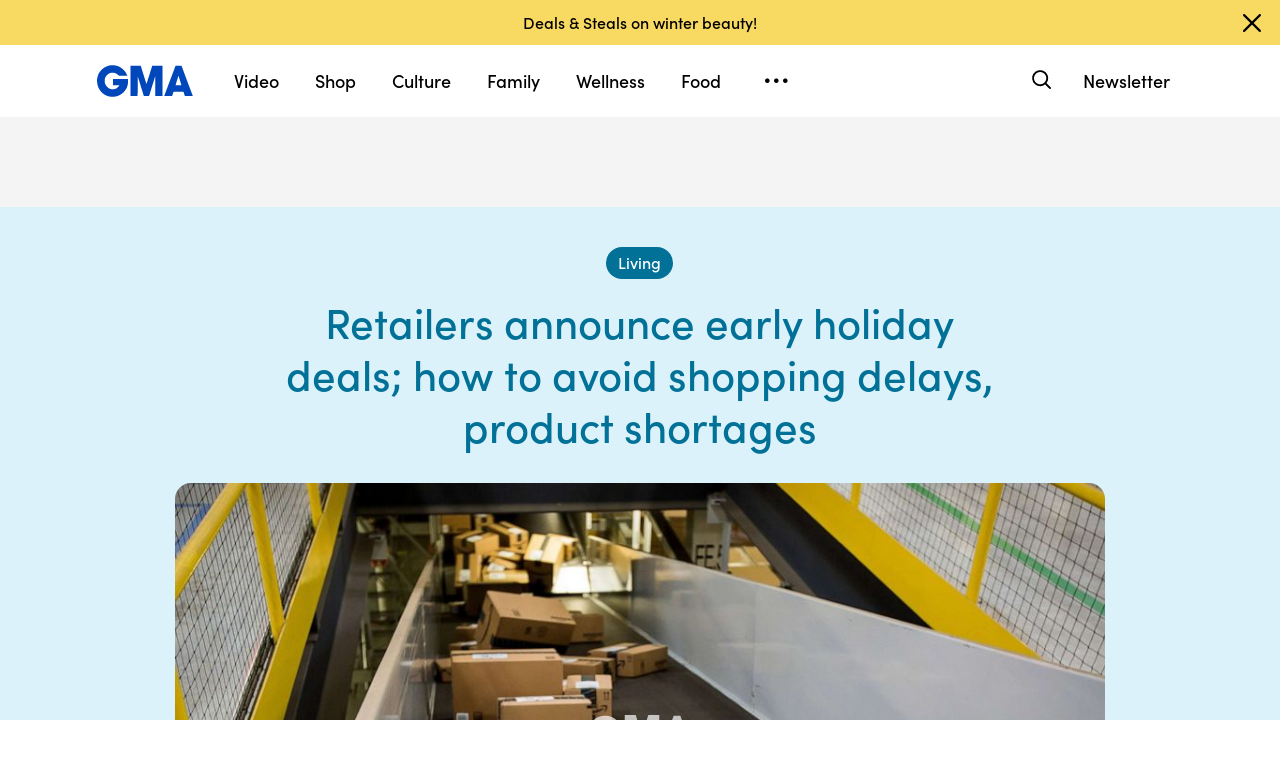

--- FILE ---
content_type: text/html; charset=utf-8
request_url: https://www.google.com/recaptcha/api2/aframe
body_size: 184
content:
<!DOCTYPE HTML><html><head><meta http-equiv="content-type" content="text/html; charset=UTF-8"></head><body><script nonce="orV_HSHRY1WeK-wkNwmUjQ">/** Anti-fraud and anti-abuse applications only. See google.com/recaptcha */ try{var clients={'sodar':'https://pagead2.googlesyndication.com/pagead/sodar?'};window.addEventListener("message",function(a){try{if(a.source===window.parent){var b=JSON.parse(a.data);var c=clients[b['id']];if(c){var d=document.createElement('img');d.src=c+b['params']+'&rc='+(localStorage.getItem("rc::a")?sessionStorage.getItem("rc::b"):"");window.document.body.appendChild(d);sessionStorage.setItem("rc::e",parseInt(sessionStorage.getItem("rc::e")||0)+1);localStorage.setItem("rc::h",'1769068862019');}}}catch(b){}});window.parent.postMessage("_grecaptcha_ready", "*");}catch(b){}</script></body></html>

--- FILE ---
content_type: text/css
request_url: https://cdn.abcotvs.net/gma/1435910ba9e2-release-12-04-2025.1/client/gma/css/7975-b0d76381.css
body_size: 2281
content:
.photo-credit{background-color:rgba(0,0,0,.3);border-top-left-radius:2px;bottom:0;color:#fff;font-size:8px;line-height:1.25;opacity:.6;padding:1px 10px 1px 2px;position:absolute;right:0;z-index:2}@media screen and (min-width:768px){.hero-skin .photo-credit,.twoup-skin .photo-credit{bottom:34px}.video .photo-credit{bottom:0}}@media screen and (min-width:1024px){.hero-skin .photo-credit,.twoup-skin .photo-credit{bottom:41px}}.Loader__spinner{animation:spinnerScaleOut 1s ease-in-out infinite;background-color:#027197;border-radius:100%;height:40px;margin:40px auto;width:40px}@media screen and (min-width:768px){.Loader__spinner{height:60px;width:60px}}.Loader__spinner--inline{margin:60px auto}.article .Loader__spinner,.newsletter-band .Loader__spinner{background-color:#fff}@keyframes spinnerScaleOut{0%{transform:scale(0)}to{opacity:0;transform:scale(1)}}.icon-button,.play-icon{background-color:#fff;border-radius:50%;color:#fff;cursor:pointer;font-size:32px;height:75px;left:20px;position:absolute;text-align:center;top:20px;width:75px;z-index:1}@media (max-width:calc(768px - 0.02px)){.icon-button,.play-icon{border:3px solid #fff;font-size:25.6px;height:60px;width:60px}}.icon-button [class*=icon],.play-icon [class*=icon]{left:50%;margin-left:.125em;position:absolute;top:50%;transform:translate(-50%,-50%)}.icon-button .icon-play,.play-icon .icon-play{margin-left:.125em}.icon-button .icon-shopping-bag,.play-icon .icon-shopping-bag{margin-left:.02em;margin-top:-.02em}.icon-button.over-video,.play-icon.over-video{background:transparent;border:none;color:#ff76f1;cursor:default;left:0;top:0}.icon-button.icon-button-xs,.play-icon.icon-button-xs{border-width:1px;height:20px;left:10px;line-height:1;top:6px;width:20px}@media screen and (min-width:768px){.icon-button.icon-button-xs,.play-icon.icon-button-xs{left:6px}}.icon-button.icon-button-xs [class*=icon],.play-icon.icon-button-xs [class*=icon]{font-size:9px}@media screen and (min-width:768px){.fourup-hero-right .icon-button.icon-button-xs,.fourup-hero-right .play-icon.icon-button-xs{left:auto;right:6px}}.icon-inline{float:left;height:16px;margin-right:10px;position:relative;top:3px;width:16px}.AuthorStories .TileView .photo-credit{bottom:31px}@media screen and (min-width:1024px){.AuthorStories .TileView .photo-credit{bottom:40px}}.TileView{cursor:pointer;display:block}.Carousel__Inner .TileView{width:calc(83.33333vw - 36.64667px)}@media screen and (min-width:576px){.Carousel__Inner .TileView{width:calc(58.82353vw - 31.74471px)}}@media screen and (min-width:768px){.Carousel__Inner .TileView{width:calc(45.45455vw - 58.16182px)}}@media screen and (min-width:1024px){.Carousel__Inner .TileView{max-width:428px;width:calc(33.33333vw - 53.31333px)}}.HeroPlaylist .TileView{width:calc(58.82353vw - 31.74471px)}@media screen and (min-width:576px){.HeroPlaylist .TileView{width:calc(37.03704vw - 27.38741px)}}@media screen and (min-width:768px){.HeroPlaylist .TileView{width:calc(31.25vw - 52.48px)}}@media screen and (min-width:1024px){.HeroPlaylist .TileView{max-width:311px;width:calc(25vw - 49.98px)}}.TileView.family .photo-credit{bottom:40px}@media screen and (min-width:1280px){.TileView.family .photo-credit{bottom:40px}.HeroPlaylist .TileView.family .photo-credit{bottom:0}}@media screen and (max-width:1024px){.TileView.family .photo-credit{bottom:31px}}.TileView__Image{border-radius:16px}.TileView__Image img{transition:all .75s}@media screen and (min-width:1024px){.TileView__Image--active img{transform:scale(1.07)}}.TileView .photo-credit{bottom:31px}.HeroPlaylist .TileView .photo-credit{bottom:0}@media screen and (min-width:1024px){.TileView .photo-credit{bottom:40px}.HeroPlaylist .TileView .photo-credit{bottom:0}}.TileView__Meta{align-self:flex-start;background-color:#fff;border-top-left-radius:16px;border-top-right-radius:16px;margin:-31px 0 0 20px;padding:14px 0 15px 16px;width:auto}@media screen and (min-width:375px){.TileView__Meta{align-self:flex-end;padding-top:16px}}@media screen and (min-width:1024px){.TileView__Meta{margin:-40px 0 0 40px;padding:18px 0 1px 20px}}@media screen and (min-width:1280px){.TileView__Meta{padding-top:16px}}.TileView__Meta h1{color:#027197}.error .TileView__Meta h1{color:#ff4e72}.TileView__Meta h1 a{color:inherit}.TileView__Meta h1 a:hover{box-shadow:none}.up-next .TileView__Meta{margin:16px 0 0;padding:0 0 15px}@media screen and (min-width:1024px){.up-next .TileView__Meta{padding:0}}.TileView__Meta .read-more-link .read-more-active{background-size:100% 2px}@media (min-width:576px){.TileView__Meta .read-more-link .read-more-active{box-shadow:inset 0 -2px 0 0 currentColor}}.TileView__Meta .read-more-link .read-more-active+.icon-arrow{animation:arrow-bounce .35s ease-out}.TileView__Meta.col{position:relative;z-index:100003}.TileView__Meta h1{font-size:16px;font-weight:400;line-height:1.25}@media screen and (min-width:576px){.TileView__Meta h1{font-size:15px;line-height:1.27778}}@media screen and (min-width:1280px){.TileView__Meta h1{font-size:18px;line-height:1.19048}}.TileView__Meta h1{display:inline;position:relative}.default .TileView__Meta h1{color:#52baff}.TileView__Meta h1 span{position:relative}.TileView__Meta--active{transition:all .2s linear}@media screen and (min-width:1024px){.TileView__Meta--active:hover{box-shadow:inset 0 -2px 0 0 currentColor;color:inherit;text-decoration:none}}.TileView__Meta .icon-play-icon{display:inline-block;font-size:11px;padding-left:5px}.TileView__Caption{color:#000;cursor:pointer;padding-bottom:2px}.TileView__Caption .icon-inline{margin-right:6px;top:0}@media screen and (min-width:768px){.TileView__Caption .icon-inline{margin-right:10px}}@media screen and (min-width:1280px){.TileView__Caption .icon-inline{margin-right:14px;top:-1px}}.TileView__Caption--active{text-decoration:underline}.HeroPlaylist .TileView__Caption{color:#333}.TileView .now-playing{z-index:1}.TileView{position:relative}.TileView.playlist-swiper .photo-credit{bottom:0}.TileView .thumbnail{overflow:hidden}.TileView img{display:block;transition:all .75s;width:100%}.TileView .franchise-logo{align-items:center;display:none;height:2em;margin-bottom:12px;max-width:50%}@media screen and (min-width:1280px){.TileView .franchise-logo{max-width:30%}}@media screen and (min-width:768px){.TileView .franchise-logo{display:flex}}.TileView .franchise-logo img{flex-shrink:0;height:auto;max-height:100%;max-width:100%;width:auto}.TileView .now-playing{background:linear-gradient(0deg,transparent,rgba(0,0,0,.3));font-size:15px;font-weight:700;letter-spacing:.1em;padding:12px 16px 18px;top:0;width:100%}.TileView .now-playing,.TileView .now-playing.text{color:#fff;position:absolute;text-transform:uppercase}.TileView .now-playing.text{letter-spacing:1px}.TileView .play-icon{border-width:2px;font-size:16.21333px;height:38px;left:12px;top:12px;width:38px;z-index:1}.TileView .play-icon .icon-play{color:#027197}@media screen and (min-width:576px){.TileView .play-icon{font-size:19.62667px;height:46px;width:46px}}@media screen and (min-width:1024px) and (max-width:1280px){.TileView .play-icon{font-size:16.21333px;height:38px;width:38px}}.video-index .TileView .play-icon{display:none}.HeroPlaylist .TileView .play-icon,.custom-playlist .TileView .play-icon{display:block}.TileView .icon-inline{top:-1px}.carousel-image{cursor:pointer;display:block;position:relative}.carousel-image .photo-credit{bottom:31px}@media screen and (min-width:1024px){.carousel-image .photo-credit{bottom:40px}}.carousel-caption-active{text-decoration:underline}.carousel-caption{cursor:pointer;padding-bottom:2px}.carousel-caption .icon-inline{margin-right:6px;top:0}@media screen and (min-width:768px){.carousel-caption .icon-inline{margin-right:10px}}@media screen and (min-width:1280px){.carousel-caption .icon-inline{margin-right:14px;top:-1px}}.link-collection .carousel-caption{color:#333;position:static;text-align:center}.carousel-slide{position:relative}.carousel-slide.playlist-swiper .photo-credit{bottom:0}.carousel-slide .thumbnail{border-top-left-radius:16px;border-top-right-radius:16px;overflow:hidden}.carousel-slide img{display:block;transition:all .75s;width:100%}@media screen and (min-width:1024px){.carousel-slide .carousel-image-active img{transform:scale(1.07)}}.carousel-slide .TileView__Meta{background-color:#fff;border-bottom-left-radius:16px;border-bottom-right-radius:16px;border-top-left-radius:0;border-top-right-radius:0;margin:-31px 0 0 20px;padding:14px 0 15px 16px;width:auto}@media screen and (min-width:1024px){.carousel-slide .TileView__Meta{margin:-40px 0 0 40px;padding:18px 0 1px 20px}}.carousel-slide .TileView__Meta h1{font-size:16px;font-weight:400;line-height:1.25}@media screen and (min-width:576px){.carousel-slide .TileView__Meta h1{font-size:15px;line-height:1.27778}}@media screen and (min-width:1280px){.carousel-slide .TileView__Meta h1{font-size:18px;line-height:1.19048}}.carousel-slide .TileView__Meta h1{color:#027197}.error .carousel-slide .TileView__Meta h1{color:#ff4e72}.carousel-slide .TileView__Meta h1 a{color:inherit}.carousel-slide .TileView__Meta h1 a:hover{box-shadow:none}.up-next .carousel-slide .TileView__Meta{margin:16px 0 0;padding:0 0 15px}@media screen and (min-width:1024px){.up-next .carousel-slide .TileView__Meta{padding:0}}.carousel-slide .TileView__Meta .read-more-link .read-more-active{background-size:100% 2px}@media (min-width:576px){.carousel-slide .TileView__Meta .read-more-link .read-more-active{box-shadow:inset 0 -2px 0 0 currentColor}}.carousel-slide .TileView__Meta .read-more-link .read-more-active+.icon-arrow{animation:arrow-bounce .35s ease-out}.link-collection .carousel-slide .TileView__Meta{border:1px solid #ddd;border-top:0;margin:0;padding:20px}@media screen and (min-width:1024px){.link-collection .carousel-slide .TileView__Meta{min-height:130px;min-height:160px}}.carousel-slide .franchise-logo{align-items:center;display:none;height:2em;margin-bottom:12px;max-width:50%}@media screen and (min-width:1280px){.carousel-slide .franchise-logo{max-width:30%}}@media screen and (min-width:768px){.carousel-slide .franchise-logo{display:flex}}.carousel-slide .franchise-logo img{flex-shrink:0;height:auto;max-height:100%;max-width:100%;width:auto}.carousel-slide .now-playing{background:linear-gradient(0deg,transparent,rgba(0,0,0,.3));color:#fff;font-size:15px;font-weight:700;letter-spacing:.1em;padding:12px 16px 18px;position:absolute;text-transform:uppercase;top:0;width:100%}.carousel-slide .now-playing.text{color:#fff;letter-spacing:1px;position:absolute;text-transform:uppercase}.carousel-slide .play-button{border-width:2px;font-size:16.21333px;height:38px;left:12px;top:12px;width:38px}@media screen and (min-width:576px){.carousel-slide .play-button{font-size:19.62667px;height:46px;width:46px}}@media screen and (min-width:1024px) and (max-width:1280px){.carousel-slide .play-button{font-size:16.21333px;height:38px;width:38px}}

--- FILE ---
content_type: application/x-javascript;charset=utf-8
request_url: https://sw88.go.com/id?d_visid_ver=5.5.0&d_fieldgroup=A&mcorgid=C7A21CFE532E6E920A490D45%40AdobeOrg&mid=52155826801756785262360718386011436721&d_coppa=true&ts=1769068855143
body_size: -48
content:
{"mid":"52155826801756785262360718386011436721"}

--- FILE ---
content_type: text/vtt;charset=ISO-8859-1
request_url: https://abcnews.go.com/video/caption?id=80430810
body_size: 4498
content:
WEBVTT

1
00:00:00.070 --> 00:00:02.290
We turn to that shipping crunch impacting the holiday 

2
00:00:02.290 --> 00:00:05.289
shopping season. This as big brands like Amazon and 

3
00:00:05.289 --> 00:00:08.789
target are rolling out black Friday worthy bargains earlier 

4
00:00:08.789 --> 00:00:11.469
than ever. Kaylee Hartung is at the port of Long Beach in 

5
00:00:11.469 --> 00:00:15.239
California with a look at the deals and disruptions. Good 

6
00:00:15.239 --> 00:00:18.509
morning, Kaylee. Reporter: Hey, good morning, Michael. 

7
00:00:18.509 --> 00:00:22.299
One of the world's largest toymakers tells us supply issues 

8
00:00:22.299 --> 00:00:25.469
are the worst he's seen in more than 40 years. These 

9
00:00:25.469 --> 00:00:28.199
shipping containers are stacked up with no one to unload 

10
00:00:28.369 --> 00:00:31.319
and deliver them. So now retailers are dishing out deals 

11
00:00:31.399 --> 00:00:35.102
before their stock runs out. The holiday shopping season is 

12
00:00:35.102 --> 00:00:39.209
kicking off earlier than ever. Amazon now offering Black 

13
00:00:39.209 --> 00:00:42.829
Friday worthy deals. The online retail jiepts touting early 

14
00:00:42.829 --> 00:00:47.169
access to deep discounts and target already 

15
00:00:47.169 --> 00:00:49.809
announcing a holiday price match guarantee and 

16
00:00:49.809 --> 00:00:52.079
launching their own deal days promotion October 10th 

17
00:00:52.079 --> 00:00:55.019
through 12th promising savings on thousands of items 

18
00:00:55.019 --> 00:00:57.886
online through their app and in their nearly 2, 000 stores. It 

19
00:00:57.886 --> 00:00:59.749
could take a little bit longer particularly for e- commerce for 

20
00:00:59.809 --> 00:01:04.219
things to arrive. Reporter: October 

21
00:01:04.219 --> 00:01:06.649
is typically the busiest shipping month of the year as 

22
00:01:06.649 --> 00:01:10.269
retailers stock up but three months before Christmas the 

23
00:01:10.269 --> 00:01:13.499
supply chain is facing massive disruption, the pandemic 

24
00:01:13.499 --> 00:01:17.529
creating shipping images, shortages and delays. Microsoft 

25
00:01:17.549 --> 00:01:20.929
can't get the parts to build the new Xbox consoles. Its head 

26
00:01:20.929 --> 00:01:25.579
of gaming saying there are multiple pinch points and regret 

27
00:01:25.579 --> 00:01:28.399
234ri it will be with us for months and months. Nike feeling 

28
00:01:28.399 --> 00:01:32.589
the crunch too working 

29
00:01:32.589 --> 00:01:35.309
to shift footwear production out of Vietnam where factories 

30
00:01:35.309 --> 00:01:39.379
are closed to places like China and Indonesia. 

31
00:01:41.509 --> 00:01:44.979
Clothing companies like H & M admitting profits are likely to 

32
00:01:45.059 --> 00:01:48.429
suffer because of rising supply chain costs and bottlenecks 

33
00:01:48.429 --> 00:01:54.019
from coast to coast. Some trying to relieve 

34
00:01:54.069 --> 00:01:58.119
stress and others like target are chartinging their own 

35
00:01:58.119 --> 00:02:01.669
ships and avoiding backlogged ports to make sure they're 

36
00:02:01.669 --> 00:02:05.789
stocked for the holidays. And with the advice 

37
00:02:05.789 --> 00:02:09.049
to shop early, comes the warning to consumers that you 

38
00:02:09.189 --> 00:02:13.259
could possibly see this cost of the supply 

39
00:02:13.259 --> 00:02:16.899
crunch on your pocketbook. Experts say prices could ride 

40
00:02:16.899 --> 00:02:20.039
as much as 20 %. Look for those increases in on 

41
00:02:20.039 --> 00:02:23.619
everything from toys to holiday decor, guys. Kaylee, if 

42
00:02:23.619 --> 00:02:26.029
we're already seeing supply chain issues for Christmas 

43
00:02:26.499 --> 00:02:28.494
what, about Halloween which is just around the corner? 

44
00:02:28.494 --> 00:02:30.519
Reporter: 

45
00:02:30.519 --> 00:02:33.919
Yeah, Michael, speaking of Halloween is just 3 1 / 2 weeks 

46
00:02:33.919 --> 00:02:36.919
away and the scariest thing you might see could be empty 

47
00:02:36.919 --> 00:02:40.379
shelves. These shipping containers even if they get off the 

48
00:02:40.549 --> 00:02:43.714
ship, there might not be the manpower to unload them and 

49
00:02:43.714 --> 00:02:46.909
get the goods delivered to the stores for you to go shopping 

50
00:02:46.909 --> 00:02:49.819
so if you don't get on top of your holiday shopping early get 

51
00:02:49.819 --> 00:02:53.879
the costume, candy and decorations, shelves might not 

52
00:02:53.879 --> 00:02:57.529
be refilled. Early means right now. Thank you. 

--- FILE ---
content_type: text/json;charset=UTF-8
request_url: https://abcnews.go.com/video/itemfeed?id=80430810&aspectRatio=true
body_size: 1536
content:
{
	"@attributes" : {
		"version" : "2.0"
	},
	"channel" : {
		"category" : "",
		"pubDate" : "",
		"language" : "en",
		"ttl" : "10",
		"item" : {
			"shareEnabled" : true,
			"media-group" : {
				"media-content" : [
					{
						"temporalType" : "vod",
						"media-category" : {
							"@attributes" : {
								"schema" : "http:\/\/mrss.akamai.com\/user_agent_hint",
								"label" : "HDS_ALL"
							}
						},
						"@attributes" : {
							"isLive" : "false",
							"url" : "https:\/\/service-pkgabcnews.akamaized.net\/opp\/hls\/abcnews\/2021\/10\/211006_gma_hartung_0735_,500,800,1200,1800,2500,3200,4500,.mp4.csmil\/manifest.f4m",
							"type" : "video\/f4m",
							"medium" : "video",
							"duration" : 177,
							"isDefault" : "true"
						}
					},
					{
						"temporalType" : "vod",
						"media-category" : {
							"@attributes" : {
								"schema" : "http:\/\/mrss.akamai.com\/user_agent_hint",
								"label" : "HLS_ALL"
							}
						},
						"@attributes" : {
							"isLive" : "false",
							"url" : "https:\/\/service-pkgabcnews.akamaized.net\/opp\/hls\/abcnews\/2021\/10\/211006_gma_hartung_0735_,500,800,1200,1800,2500,3200,4500,.mp4.csmil\/playlist.m3u8",
							"type" : "application\/x-mpegURL",
							"medium" : "video",
							"duration" : 177
						}
					},
					{
						"temporalType" : "vod",
						"media-category" : {
							"@attributes" : {
								"schema" : "http:\/\/mrss.akamai.com\/user_agent_hint",
								"label" : "PDL_MED"
							}
						},
						"@attributes" : {
							"isLive" : "false",
							"url" : "https:\/\/ondemand.abcnews.com\/playback\/abcnews\/2021\/10\/211006_gma_hartung_0735_700.mp4",
							"type" : "video\/mp4",
							"medium" : "video",
							"duration" : 177
						}
					},
					{
						"temporalType" : "vod",
						"media-category" : {
							"@attributes" : {
								"schema" : "http:\/\/mrss.akamai.com\/user_agent_hint",
								"label" : "PDL_LOW"
							}
						},
						"@attributes" : {
							"isLive" : "false",
							"url" : "https:\/\/ondemand.abcnews.com\/playback\/abcnews\/2021\/10\/211006_gma_hartung_0735_700.mp4",
							"type" : "video\/mp4",
							"medium" : "video",
							"duration" : 177
						}
					}
				],
				"media-title" : "Retailers roll out holiday deals earlier than ever",
				"media-description" : "Companies like Amazon and Target are already offering deep discounts on a variety of categories way ahead of the holiday season.",
				"media-genre" : "shows - clips",
				"media-asset-title" : "211006_gma_hartung_0735_video",
				"media-subTitle" : {
					"@attributes" : {
						"type" : "application\/ttml+xml",
						"lang" : "en",
						"href" : "https:\/\/abcnews.go.com\/xmldata\/caption?id=80430810"
					}
				},
				"media-thumbnail" : {
					"@attributes" : {
						"url" : "https:\/\/s.abcnews.com\/images\/GMA\/211006_gma_hartung4_0735_hpMain_16x9_992.jpg",
						"width" : "640",
						"height" : "360"
					}
				},
				"media-thumbnails" : [
					{
						"@attributes" : {
							"url" : "https:\/\/s.abcnews.com\/images\/GMA\/211006_gma_hartung4_0735_hpMain_16x9_992.jpg",
							"width" : "640",
							"height" : "360"
						}
					},
					{
						"@attributes" : {
							"url" : "https:\/\/s.abcnews.com\/images\/GMA\/211006_gma_hartung4_0735_hpMain_4x5_992.jpg",
							"width" : "360",
							"height" : "640"
						}
					},
					{
						"@attributes" : {
							"url" : "https:\/\/s.abcnews.com\/images\/GMA\/211006_gma_hartung4_0735_hpMain_1x1_608.jpg",
							"width" : "360",
							"height" : "360"
						}
					}
				],
				"media-embed" : {
					"@attributes" : {
						"url" : "https:\/\/abcnews.go.com\/video\/embed",
						"width" : "640",
						"height" : "360"
					},
					"media-param" : {
						"@attributes" : {
							"name" : "type"
						},
						"#text" : "text\/javascript"
					}
				}
			},
			"temporalType" : "vod",
			"thumb" : "https:\/\/s.abcnews.com\/images\/GMA\/211006_gma_hartung4_0735_hpMain_16x9_992.jpg",
			"link" : "https:\/\/abcnews.go.com\/GMA\/Shop\/video\/retailers-roll-holiday-deals-earlier-80430810",
			"description" : "",
			"aspectRatio" : "16x9",
			"title" : "Retailers roll out holiday deals earlier than ever",
			"omniture" : {
				"channel" : "abcn:gma",
				"event1" : "event1",
				"prop4" : "video",
				"prop3" : "80430810|211006_gma_hartung_0735_video|sec_gma~sec_wnt|Retailers roll out holiday deals earlier than ever",
				"eVar2" : "80430810|211006_gma_hartung_0735_video|sec_gma~sec_wnt|Retailers roll out holiday deals earlier than ever",
				"prop25" : "80430810",
				"eVar12" : "80430810",
				"prop18" : "player|videoindex",
				"eVar15" : "player|videoindex",
				"prop16" : "videoadtree|SoftNews\/Business",
				"prop31" : "abcn:gma",
				"prop32" : "abcn:wnt",
				"prop33" : "",
				"prop34" : "",
				"eVar32" : "shows - clips",
				"eVar40" : "Retailers roll out holiday deals earlier than ever",
				"prop40" : "Retailers roll out holiday deals earlier than ever",
				"eVar42" : "10-06-2021",
				"prop42" : "10-06-2021",
				"eVar43" : "11:24",
				"prop43" : "11:24",
				"eVar45" : "retail news, retail, holiday deals, black friday, shopping, christmas, amazon, target, walmart, discounts, shipping, gma, abc news",
				"eVar46" : "https:\/\/abcnews.go.com\/GMA\/Shop\/video\/retailers-roll-holiday-deals-earlier-80430810",
				"eVar47" : "",
				"prop47" : "",
				"eVar49" : "10-06-2021",
				"prop49" : "10-06-2021",
				"event12" : "event12",
				"eVar20" : "videoadtree|SoftNews\/Business",
				"prop54" : "ShortForm",
				"eVar54" : "ShortForm",
				"prop56" : "177",
				"eVar56" : "177"
			},
			"transcript" : "",
			"videoContentType" : "sf",
			"freewheel" : {
				"videoAssetId" : "news-80430810"
			},
			"comscore" : {
				"show" : "GMA"
			},
			"nielsenDate" : "20211006 07:49:50",
			"timestamp" : "Wed, 06 Oct 2021 07:49:50 -0400",
			"kalturaId" : null,
			"canonicalUrl" : "https:\/\/abcnews.go.com\/GMA\/Shop\/video\/retailers-roll-holiday-deals-earlier-80430810",
			"outbrainSrcUrl" : "http:\/\/abcnews.go.com\/GMA\/video",
			"pubDate" : "Oct 6, 2021, 7:49 AM",
			"adTags" : "SoftNews,Business",
			"isLiveVideo" : false,
			"guid" : "80430810",
			"shareUrl" : "https:\/\/abcn.ws\/3mzCZ7A",
			"category" : "gma",
			"unicorn" : null,
			"mediatype" : "default"
		}
	}
}

--- FILE ---
content_type: image/svg+xml
request_url: https://s.abcnews.com/assets/beta/assets/abcn_images/abcnews_inline.svg
body_size: 1638
content:
<svg enable-background="new 0 0 14172.39 4928.22" viewBox="0 0 14172.39 4928.22" xmlns="http://www.w3.org/2000/svg"><path d="m5419.52 1483.85c-103.2-107.01-213.95-172.12-290.3-172.12h-68.81v-59.44h57.34c26.65 0 339.91 12.65 370.49 12.65 49.64 0 194.58-12.65 225.13-12.65h61.04l1453.13 1584.7v-1250c0-198.7-87.63-275.26-308.9-275.26h-64.81v-59.44h68.62c7.67 0 335.71 12.65 362.33 12.65 38 0 255.65-12.65 297.55-12.65h42.06l3.74 59.44c-202.34 15.38-255.85 68.88-255.85 244.67v1976.17h-68.52l-1735.39-1891.66v1423.56c0 298.47 68.72 378.85 320.47 378.85h64.82v63.77h-72.58c-53.34 0-316.5-12.72-377.58-12.72-34.32 0-278.8 12.72-332.24 12.72h-61.27v-63.77c256.01-23.11 309.55-65.14 309.55-248.74v-1710.73z"/><path d="m8050.11 1506.69c0-149.07-57.4-194.97-236.93-194.97h-57.14v-59.44h148.77c103.17 0 660.61 12.65 664.57 12.65 79.99 0 609.72-12.65 723.68-12.65h152.67l7.61 491.24h-59.18c-11.74-256.18-127.6-359.48-394.17-359.48h-533.53v868.39h461.08c179.2 0 278.34-84.29 304.89-264.21l68.13 3.87v685.59h-64.29c-30.39-214.21-140.94-298.37-407.74-298.37h-366.03v792.07c0 130.25 64.95 195.33 194.58 195.33h381.05c247.36 0 426.79-111.04 533.7-340.73h68.78l-160.45 481.11c-110.84 0-636.41-12.72-811.61-12.72-118.29 0-687.32 8.89-817.12 12.72h-99.43v-63.77h61.17c179.53-3.87 236.93-49.86 236.93-199.03v-1737.6z"/><path d="m11717.2 3536.9h-106.94l-435.54-1189.05-447.02 1189.05h-103.07l-744.96-1995.68c-57.31-152.94-110.78-214.11-210.21-233.13v-55.8h65.01c41.96 0 252.21 12.65 301.94 12.65 41.93 0 259.62-12.65 305.42-12.65h68.81v59.44c-110.68 4-156.68 34.46-156.68 95.63 0 34.52 11.54 84.16 30.59 137.66l523.41 1414.55 297.97-806.73-194.73-542.84c-84.09-233.16-156.68-294.27-340.2-298.27v-59.44h61.21c53.51 0 328.53 12.65 393.64 12.65 53.34 0 328.43-12.65 389.45-12.65h91.73v59.44h-91.73c-125.93 0-187.1 30.65-187.1 95.63 0 34.52 15.41 95.6 38.23 156.71l508.09 1406.97 401.08-1192.79c49.67-153 72.52-252.37 72.52-313.52 0-107.04-53.34-153-171.72-153h-68.92v-59.44h19.21c53.41 0 187 12.65 267.36 12.65 38.03 0 186.8-12.65 259.26-12.65h26.82v59.44c-95.6 26.85-145.07 95.63-221.23 328.89z"/><path d="m12597.89 2983.63c60.95 148.74 114.32 217.52 216.94 293.78 129.43 99.27 300.73 148.81 491.14 148.81 327.45 0 548.22-171.69 548.22-419.74 0-183.2-106.68-282.47-501.01-469.27-382.26-183.26-477.41-274.77-557.33-351.12-117.92-125.96-167.26-240.44-167.26-392.98 0-351.12 285.22-583.5 716.99-583.5 129.96 0 271.42 19.05 424.26 57.04 61.18 15.15 122.35 22.78 156.74 22.78 30.55 0 45.9-7.64 57.27-33.01h65.7l7.61 480.85h-54.09c-34.36-114.55-57.24-164.12-107.01-226.64-107.14-125.93-275.32-194.54-491.18-194.54-274.08 0-453.21 129.76-453.21 324.4 0 167.82 102.94 263.19 468.56 431.05 468.39 217.49 752.17 412.23 752.17 770.86 0 412.13-337.28 690.18-836 690.18-125.7 0-251.29-15.14-403.58-49.31-53.18-11.44-110.35-19.08-136.97-19.08-45.73 0-60.72 7.64-91.14 42.91h-64.75l-7.61-53.47c-30.59-175.63-64.95-339.65-91.86-450.95z"/><path d="m1318.2 2464.11c0 167.11-135.47 302.57-302.58 302.57s-302.57-135.47-302.57-302.57c0-167.11 135.47-302.57 302.57-302.57 167.11 0 302.58 135.47 302.58 302.57zm1145.91-302.57c-167.11 0-302.58 135.47-302.58 302.57 0 167.11 135.47 302.57 302.58 302.57s302.57-135.47 302.57-302.57-135.46-302.57-302.57-302.57zm2464.11 302.57c0 1360.89-1103.22 2464.11-2464.11 2464.11s-2464.11-1103.22-2464.11-2464.11 1103.22-2464.11 2464.11-2464.11 2464.11 1103.22 2464.11 2464.11zm-3231.81 0c0-375.99-304.8-680.78-680.78-680.78-375.99 0-680.78 304.8-680.78 680.78 0 375.99 304.79 680.78 680.78 680.78 197.64 0 302.58-128.27 302.58-128.27v117.24h378.21v-669.75zm1448.49 0c0-375.99-304.8-680.78-680.78-680.78-183.42 0-302.58 99.52-302.58 99.52l.01-432.02h-378.21v1013.28c0 375.99 304.8 680.78 680.78 680.78 375.98.01 680.78-304.79 680.78-680.78zm1442.8 86.66h-385.28c-37.28 124.84-152.85 215.91-289.82 215.91-167.11 0-302.57-135.47-302.57-302.57 0-167.11 135.47-302.57 302.57-302.57 136.97 0 252.54 91.07 289.82 215.91h385.28c-42.6-335.03-328.49-594.12-675.1-594.12-375.99 0-680.78 304.8-680.78 680.78 0 375.99 304.8 680.78 680.78 680.78 346.6.01 632.5-259.08 675.1-594.12z"/></svg>